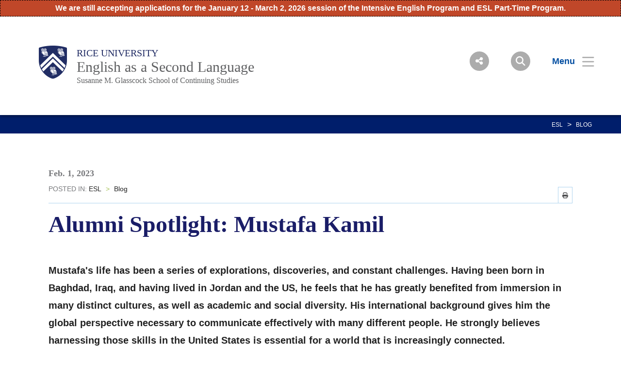

--- FILE ---
content_type: text/html; charset=UTF-8
request_url: https://esl.rice.edu/blog/alumni-spotlight-mustafa-kamil
body_size: 9553
content:
<!DOCTYPE html>
<html lang="en" dir="ltr" prefix="content: http://purl.org/rss/1.0/modules/content/  dc: http://purl.org/dc/terms/  foaf: http://xmlns.com/foaf/0.1/  og: http://ogp.me/ns#  rdfs: http://www.w3.org/2000/01/rdf-schema#  schema: http://schema.org/  sioc: http://rdfs.org/sioc/ns#  sioct: http://rdfs.org/sioc/types#  skos: http://www.w3.org/2004/02/skos/core#  xsd: http://www.w3.org/2001/XMLSchema# ">
  <head>
    <meta charset="utf-8" />
<meta name="description" content="" />
<link rel="canonical" href="https://esl.rice.edu/blog/alumni-spotlight-mustafa-kamil" />
<meta property="og:description" content="" />
<meta name="twitter:description" content="" />
<meta name="msvalidate.01" content="CCA78B6EE7319ED00C4884729B842E32" />
<meta name="google-site-verification" content="-5Kk0NsKqzujxs9iKveOdtUPqjKDx0X-lWe7daELsHg" />
<meta name="Generator" content="Drupal 10 (https://www.drupal.org)" />
<meta name="MobileOptimized" content="width" />
<meta name="HandheldFriendly" content="true" />
<meta name="viewport" content="width=device-width, initial-scale=1.0" />
<link rel="icon" href="/sites/g/files/bxs4651/files/favicon.ico" type="image/vnd.microsoft.icon" />
<link rel="alternate" hreflang="en" href="https://esl.rice.edu/blog/alumni-spotlight-mustafa-kamil" />
<script>window.a2a_config=window.a2a_config||{};a2a_config.callbacks=[];a2a_config.overlays=[];a2a_config.templates={};</script>

    <title>Alumni Spotlight: Mustafa Kamil | English as a Second Language (ESL) | Glasscock School of Continuing Studies | Rice University</title>
      <link rel="preload" href="https://staticws.b-cdn.net/assets/fonts/TrajanPro/TrajanPro-Regular.woff2" as="font" type="font/woff2" crossorigin>
      <link rel="preload" href="https://staticws.b-cdn.net/assets/fonts/Copernicus/Copernicus Book/Book.woff2" as="font" type="font/woff2" crossorigin>
      <link rel="preload" href="https://staticws.b-cdn.net/assets/fonts/Mallory/Mallory Book/Book.woff2" as="font" type="font/woff2" crossorigin>
      <link rel="preload" href="https://staticws.b-cdn.net/assets/fonts/Copernicus/Copernicus Bold/Bold.woff2" as="font" type="font/woff2" crossorigin>
      <link rel="preload" href="https://staticws.b-cdn.net/assets/fonts/Mallory/Mallory Bold/Bold.woff2" as="font" type="font/woff2" crossorigin>
      <link rel="stylesheet" media="all" href="/sites/g/files/bxs4651/files/css/css_1Zb1twEidpOLINdA0xDxiVptw6OQCq5PZBTMihghOzE.css?delta=0&amp;language=en&amp;theme=adm_rice&amp;include=eJw9y0EKAzEIQNELyXik4ESnSI0G46K5_RQ6dPd58Im5gnwjPXFcGV5APFpqF3xZnGTQ38JakY16j2QNx3_9FnGGS60ksdOsr8Paq2TgSUugIqx0tqJPeIyNS8c0aY_fPUc10g" />
<link rel="stylesheet" media="all" href="https://kit.fontawesome.com/c22e70c3df.css" />
<link rel="stylesheet" media="all" href="https://cdn.jsdelivr.net/npm/@accessible360/accessible-slick@1.0.1/slick/slick.min.css" />
<link rel="stylesheet" media="all" href="https://cdn.jsdelivr.net/npm/@accessible360/accessible-slick@1.0.1/slick/accessible-slick-theme.min.css" />
<link rel="stylesheet" media="all" href="https://cdn.jsdelivr.net/npm/@fancyapps/fancybox@3.5.7/dist/jquery.fancybox.min.css" />
<link rel="stylesheet" media="all" href="https://cdn.jsdelivr.net/npm/plyr@3.7.2/dist/plyr.css" />
<link rel="stylesheet" media="all" href="/themes/custom/adm_rice/assets/css/app.css" />
<link rel="stylesheet" media="all" href="/themes/custom/adm_rice/assets/css/extra.css" />

    <script type="application/json" data-drupal-selector="drupal-settings-json">{"path":{"baseUrl":"\/","pathPrefix":"","currentPath":"node\/1616","currentPathIsAdmin":false,"isFront":false,"currentLanguage":"en"},"pluralDelimiter":"\u0003","suppressDeprecationErrors":true,"ajaxPageState":{"libraries":"eJxdi1EOwyAMQy8UNUdCKaQoG2AE-Si3X6dOk7Yfy362JSWHtMXyMdsx0Jwk1TAsKueCXQrFpyZzjCAxYiRD46-7L9oSHVZcB0fpfnHKQC4aXDLnS_7zJg85f2GluaZr5V2mkgPFrV_diYa6eFrt7-3NX_l9SYs","theme":"adm_rice","theme_token":null},"ajaxTrustedUrl":[],"gtag":{"tagId":"","consentMode":false,"otherIds":[],"events":[],"additionalConfigInfo":[]},"gtm":{"tagId":null,"settings":{"data_layer":"dataLayer","include_classes":false,"allowlist_classes":"google\nnonGooglePixels\nnonGoogleScripts\nnonGoogleIframes","blocklist_classes":"customScripts\ncustomPixels","include_environment":false,"environment_id":"","environment_token":""},"tagIds":["GTM-P5N3WJP"]},"ckeditorAccordion":{"accordionStyle":{"collapseAll":1,"keepRowsOpen":null,"animateAccordionOpenAndClose":1,"openTabsWithHash":1,"allowHtmlInTitles":0}},"user":{"uid":0,"permissionsHash":"16af9a54892bd28704ba091496a14e24f02aea2bc00d3b38bc39ff942648fa50"}}</script>
<script src="/sites/g/files/bxs4651/files/js/js_7CShLR13vnh59N8WyFFGg5LTCMjZj3VAwAPQI3A95sg.js?scope=header&amp;delta=0&amp;language=en&amp;theme=adm_rice&amp;include=eJxdi0EKgDAMBD9UzJPKmsRQbRsoOejvFRRBL8PMwkIkHP0gPDItw3skSMujsJJVn1ETbyolfGQw-5DinV67L9olmbtVzQEju_DvCSv279hOvb4x6Q"></script>
<script src="https://cdn.jsdelivr.net/npm/@accessible360/accessible-slick@1.0.1/slick/slick.min.js"></script>
<script src="https://cdn.jsdelivr.net/npm/focus-visible@5.2.0/dist/focus-visible.min.js"></script>
<script src="https://cdn.jsdelivr.net/npm/@fancyapps/fancybox@3.5.7/dist/jquery.fancybox.min.js"></script>
<script src="https://cdn.jsdelivr.net/npm/selectric@1.13.0/public/jquery.selectric.min.js"></script>
<script src="https://cdn.jsdelivr.net/npm/plyr@3.7.2/dist/plyr.polyfilled.min.js"></script>
<script src="/themes/custom/adm_rice/assets/js/app.js?v=10.5.3" async></script>
<script src="/sites/g/files/bxs4651/files/js/js_u4JDIH-fxH2VZTHqLI1yhaMKOaCBYJQHcZwFhwHuIak.js?scope=header&amp;delta=7&amp;language=en&amp;theme=adm_rice&amp;include=eJxdi0EKgDAMBD9UzJPKmsRQbRsoOejvFRRBL8PMwkIkHP0gPDItw3skSMujsJJVn1ETbyolfGQw-5DinV67L9olmbtVzQEju_DvCSv279hOvb4x6Q"></script>
<script src="/themes/custom/adm_rice/assets/js/extras.js?v=10.5.3" defer></script>
<script src="/modules/contrib/google_tag/js/gtag.js?t4k8lz"></script>
<script src="/modules/contrib/google_tag/js/gtm.js?t4k8lz"></script>

        </head>
  <body class="path-node page-node-type-article">
    <a href="#main-content" class="visually-hidden skip-to-content">
      Skip to main content
    </a>
    <noscript><iframe src="https://www.googletagmanager.com/ns.html?id=GTM-P5N3WJP"
                  height="0" width="0" style="display:none;visibility:hidden"></iframe></noscript>
<div class="alert bs-site-alert alert-danger" role="alert"><p>We are still accepting applications for the January 12 - March 2, 2026 session of the Intensive English Program and ESL Part-Time Program.</p></div>
      <div class="dialog-off-canvas-main-canvas" data-off-canvas-main-canvas>
      <header class="header">
  	<div class="header__content content-mobile">
  		<div id="block-headercustomcss">
  
    
      
            <div><style type="text/css">
/* iFrame */
iframe {max-width: 100%;}


/* Video */
.video {aspect-ratio: 16 / 9; width: 100%;}


/* Form Display (Backend) */
.form-tab-grass-green {background-color: #359245;}

/* Alert */
.alert {padding: .25em;}
.alert p a:hover {font-size: 1rem; color: #ccc; text-decoration: none; border-bottom: none;}

/* Titles (Headers) */
.page-body__content h1 {font-size: 2.75rem; margin-bottom: 1rem; font-family: CopernicusMedium,serif; color: #00205B;}
.page-body__content h2 {font-size: 2.5rem; margin-bottom: 1rem; font-family: CopernicusMedium,serif; color: #0A509E;}
.page-body__content h3 {font-size: 2.25rem; margin-bottom: .75rem; font-family: CopernicusMedium,serif; color: #00205B;}
.page-body__content h4 {font-size: 2rem; margin-bottom: .75rem; font-family: CopernicusMedium,serif; color: #0A509E;}
.page-body__content h5 {font-size: 1.75rem; margin-bottom: .5rem; font-family: CopernicusMedium,serif; color: #00205B;}
.page-body__content h6 {font-size: 1.5rem; margin-bottom: .5rem; font-family: CopernicusMedium,serif; color: #0A509E;}

/* Quick Link Menu */
.menu--quick {padding: 20px 0; background-color: #0A509E;}
.menu--quick .menu__item {color: #fff; font-size: .85rem;}
.menu--quick .menu__item:hover {color: #a5c155;}
.menu--list {padding: 0 40px; border-left: solid 1px #a4c055;}
.menu--list .menu__item {font-size: 1.5rem;}

/* Breadcrumbs */
/* nav.breadcrumbs {display: none;} */

/* Grid Blocks */
.panel .overlay__content h2 {font-size: 2rem; line-height: 1.15;}

/* Page Body */
.page-body__content p {font-size: 1.125rem; padding-bottom: 1.5rem;}
.page-body__content figure.align-left {margin: 6px 30px 30px 0;}
.page-body__content figure.align-right {margin: 6px 0 30px 30px;}
.page-body__content figure figcaption {padding: 10px 20px; background: #f3f3f3; color: #000;}
.page-body__content figure figcaption a {color: #00205B;}
.page-body__content blockquote p {font-size: 1.5rem;}
.page-body__content blockquote {margin-bottom: 30px;}
.page-body__content p a {color: #3455DB; text-decoration: none; border-bottom: 2px #00205B dotted;}
.page-body__content p a:hover {color: #697E2F; text-decoration: none; border-bottom: 2px #697E2F dotted;}
.page-body__content ol li, .page-body__content ul li {font-size: 1.125rem; line-height: 1.25; margin-bottom: 1rem;}
.page-body__content h3 {font-size: 1.5rem; font-family: 'CopernicusBold';}
.page-body__content ul {padding-bottom: 20px;}
.tc-2 {-webkit-column-count: 1; -moz-column-count: 1; column-count: 1;}

/* News Cards - Custom Blocks */
.card--stacked .card__title {font-family: CopernicusBold,serif; font-size: 1.25rem; line-height: 1.25;}
.card--stacked:hover .card__title {color: #fff;}
.card--stacked .card__image .overlay--extraDark {background: none;}
.card--stacked .card-overlay__content {padding: 20px; background: rgba(0,39,74,.7);}
p.summary {font-size: .9rem;}
.page-teasers {padding-top: 20px;}


/* Calendar - Custom Blocks */
a.calendar__link {color: #012169;}

/* Profiles - Custom Blocks */
.card--bio .card__title a:visited, a:active {color: #a4c055;}
h3.profile-block-titles.text-align-center {color: #00205b; font-size: 2.5rem; margin: 1rem 0;}
h3.profile-block-titles-no-top.text-align-center {color: #00205b; font-size: 2.5rem; margin: 0 0 1rem 0; padding-top: 1rem;}
.card--bio .card__title a::after {display: none;}

/* Template - Container */
.pb-5 {padding-bottom: 1%;}

/* Matrix */
div.matrix .content p a {color: #3455DB; text-decoration: none; border-bottom: 2px #00205B dotted; line-height: 1.33333;}
div.matrix .content p a:hover {font-size: 1.125rem; color: #697E2F; text-decoration: none; border-bottom: 2px #697E2F solid; line-height: 1.33333;}
.matrix__body p a {color: #3455DB; text-decoration: none; border-bottom: 2px #00205B dotted; line-height: 1.33333;}
.matrix__body p a:hover {font-size: 1rem; color: #697E2F; text-decoration: none; border-bottom: 2px #697E2F solid; line-height: 1.33333;}
.matrix__body ul {list-style-type: disc; margin: 0 0 0 3rem;}
.matrix__body ul a {font-size: 1.125rem; color: #3455DB; text-decoration: none; border-bottom: 2px #00205B dotted; line-height: 1.33333;}
.matrix__body ul a:hover {font-size: 1.125rem; color: #697E2F; text-decoration: none; border-bottom: 2px #697E2F solid; line-height: 1.33333;}


/* Three Column Block */
.three-col-text p {font-size: 16px;}
.three-col-text p a {color: #3455DB; text-decoration: none; border-bottom: 2px #00205B dotted;}
.three-col-text p a:hover {color: #697E2F; text-decoration: none; border-bottom: 2px #697E2F solid;}


/* Hero Area */
.hero h1 {font-size: 2.75rem; line-height: 1.25; padding: 0 12rem;}
.hero__image {min-height: 400px;}
.hero__footer p {line-height: 1.25; font-size: 1.15rem;}

.course-data {font-size: .85rem; color: #f3f3f3;}
.video-embed-field-responsive-video {margin-bottom: 2rem;}

.button__text {
font-size: 1.25em;
font-weight: 600;
}

/* Rice Color Buttons */
/* Green */
.button__text {
font-size: 1.25em;
font-weight: 600;
}
.mcs_btn {
 background-color: #359245;
 padding: 1em 5em;
 margin: 2em 0;
 color: #fff !important;
 font-weight: 600;
 text-decoration: none;
 letter-spacing: 6px;
 cursor: pointer;
font-family: 'MalloryBook' !important;
}
.mcs_btn:hover {
background-color: #00432C;
 color: #fff
}

@media (max-width: 64em){
.mcs_btn {
 padding: 1em;
 margin: 2em 1em;
 line-height: 1.5;
 letter-spacing: none;
}}

/* Midnight Blue */
.rice-button-dk-blue {margin: 3rem 0;}
.rice-button-dk-blue a {background-color:#13133E; color: #fff; padding: 1em 1.5em; text-decoration: none; text-transform: uppercase;}
.rice-button-dk-blue a:hover {background-color: #a5c155; color: #fff; cursor: pointer;}
.rice-button-dk-blue a:active {background-color: #0A509E; color: #fff; }
.rice-button-dk-blue a:visited {background-color: #0A509E; color: #fff; }

/* Headers and Lockup */
h1, h2, h3, h4, h5, h6, p {font-variant-ligatures: no-common-ligatures;}
.lockup .lockup__child1, .lockup__child2, .lockup__child3 {font-variant-ligatures: no-common-ligatures;}
.h2, h2 {font-size: 1.75rem; margin-bottom: 1rem; font-family: CopernicusBold,serif; color: #0A509E;}

/* Webforms */
form.webform-submission-form label {margin-right: 1em;}
form.webform-submission-form {padding-top: 0;}
.webform-confirmation__message {padding: 4em 2em; font-size: 1.5em;}

/* Blue Table */
table.blueTable {font-family: "MalloryBook",sans-serif; background-color: #ffffff; width: 100%; text-align: left; border-collapse: collapse; margin-bottom: 2em;}
table.blueTable td, table.blueTable th {padding: 1em;}
table.blueTable tbody td {font-size: 1.15rem;}
table.blueTable tr:nth-child(even) {background: #f3f3f3;}
table.blueTable thead {background: #0A509E;}
table.blueTable thead th {font-size: 1.15rem; font-weight: bold; color: #FFFFFF; text-align: center;}
table.blueTable tfoot td {font-size: 1.15rem;}
table.blueTable tfoot .links {text-align: right;}
table.blueTable tfoot .links a{display: inline-block; background: #1C6EA4; color: #FFFFFF; padding: 2px 8px; border-radius: 5px;}

/* Accordion */
.ckeditor-accordion-container > dl dt > a {padding: 20px 15px 20px 50px; background-color: #0A509E; border-bottom: 1px solid #303B61; font-size: 1.15em;}
.ckeditor-accordion-container > dl dt > a:hover {background-color: #44474F;}
.ckeditor-accordion-container > dl dd {padding: 25px 25px 0px;}

/* Flexbox */
.flex-container {display: flex; flex-flow: row wrap; padding: 0; margin: 0; list-style: none; align-items: center; justify-content: center;}
.flex-item {align-items: center; justify-content: center; padding: 0 3rem;}

/*Remove Overlay*/
.overlay--extraDark {
background: transparent !important;
}

/*Remove Top Image */
.article__main-image {
display: none;
}



#block-provostcontactblock .mt-5, div.title__body p:not(:first-child), div.title__body .p:not(:first-child), div.title__body form.webform-submission-form .description:not(:first-child), form.webform-submission-form div.title__body .description:not(:first-child) {

 margin-top: 0;

}

@media (max-width: 48em){
.hero h1 {
 font-size: 2rem;
 line-height: 1.25;
 padding: 0 1rem;
}
}
</style>
</div>
      
  </div>              <div class="fl logo-container">
          <figure class="lockup">

        
        <a class="inline-block" href="https://www.rice.edu" title="Rice University Shield"><img class="lockup__image" src="/sites/g/files/bxs4651/files/2019-08/Shield.png" alt="Shield"></a>

        <div class="lockup__text">

                    
                    
                    
          <a class="lockup__parent" href="https://www.rice.edu" >Rice University</a>

          <a class="lockup__child1" href="https://esl.rice.edu" >English as a Second Language</a>
          <a class="lockup__child2" href="https://glasscock.rice.edu" >Susanne M. Glasscock School of Continuing Studies</a>        </div>
      </figure>
        </div>
      
<div class="fr menu-box">
  <nav class="menu menu--header">
    <button id="share-button" class="menu__share-btn menu__item button button--round button--small share-fade" title="Social Menu" >
       <i class="button__icon button__icon--center icon icon-social"></i>
    </button>
    <div class="menu__share">
      <a href="https://www.linkedin.com/company/riceesl/" class="button__icon-row icon icon-linkdin" tabindex="-1" title="Linked In"></a>      <a href="http://www.facebook.com/riceesl" class="button__icon-row icon icon-fb" tabindex="-1" title="Facebook"></a>            <a href="http://twitter.com/riceesl" class="button__icon-row icon icon-twitter" tabindex="-1" title="Twitter"></a>      <a href="https://instagram.com/riceesl/" class="button__icon-row icon icon-instagram" tabindex="-1" title="Instagram"></a>          </div>
    <button id="search-button" class="menu__search-btn menu__item button button--round button--round button--small share-fade" title="Search">
      <i class="button__icon button__icon--center icon icon-search"></i>
    </button>
    <!--a id="login-button" class="share-fade menu__item button button--inline" title="Login">
      <span class="button__text hide@s">Login</span><i class="icon icon-login"></i>
    </a-->
    <button id="menu-button" class="hide@m menu__item button button--inline menu-button menu-end" title="Menu" aria-expanded="false" aria-label="Open Menu" aria-controls="site-nav">
      <span class="button__text">Menu</span><i class="icon icon-menu" aria-hidden="true"></i>
    </button>
    <div class="inline@m hide menu--mobile-icon tar">
      <button id="menu-button-mobile" class="menu__item button menu-button" title="Mobile Menu">
        <i class="icon icon-menu"></i>
      </button>
      <button id="close-button-mobile" class="menu__item hideim button close-button menu__close-button-mobile" title="Close">
        <i class="icon icon-close"></i>
      </button>
    </div>
  </nav>
</div>
<div class="menu__search">
  <div class="search hidden-sm">
    <form action="https://search.rice.edu" name="gs" method="get">
      <label class="hidden" for="p">Search Form</label>
      <input class="search-box" name="q" type="text" id="p" title="search engine" aria-label="Search Terms" size="20" maxlength="255" placeholder="Search..." tabindex="-1">
      <button title="Search" class="search-button" type="submit" name="tab" value="Search" tabindex="-1"></button>
      <button id="search-close" class="search-close-button" type="button" tabindex="-1"></button>
    </form>
  </div>
</div>

<nav role="navigation" aria-labelledby="block-mainnav-menu" id="block-mainnav">
            
  <h2 class="visually-hidden" id="block-mainnav-menu">Main Nav</h2>
  

        

<div class="menu--nav">
  <script>
   (function() {
     var cx = '014332935913219502104:djq0abwo2eq';
     var gcse = document.createElement('script');
     gcse.type = 'text/javascript';
     gcse.async = true;
     gcse.src = 'https://cse.google.com/cse.js?cx=' + cx;
     var s = document.getElementsByTagName('script')[0];
     s.parentNode.insertBefore(gcse, s);
   })();
</script>
<gcse:searchresults-only></gcse:searchresults-only>

  <div class="menu--items" aria-hidden="false">
    <button class="menu__back hide@m">&lt; back</button>
                      <ul region="header" class="menu--main">
                            <li class="menu menu__sub-toggle">
                          <button onclick="location.href='/'" tabindex="-1">Home</button>
                                  </li>
                  <li class="menu menu__sub-toggle">
                          <button aria-expanded="false" tabindex="-1">Programs</button>
                                                  <ul class="menu--sub hide@m">
                            <li class="menu__sub-items">
                                <a href="/intensive-english-program" tabindex="-1" data-drupal-link-system-path="node/1286">ESL Intensive English Program</a>
                    </li>
                                      <li class="menu__sub-items">
                                <a href="/esl-part-time-program" tabindex="-1" data-drupal-link-system-path="node/1756">ESL Part-time Program</a>
                    </li>
                                      <li class="menu__sub-items">
                                <a href="/esl-communication-skills-program" tabindex="-1" data-drupal-link-system-path="node/1291">ESL Communication Skills Program</a>
                    </li>
                                      <li class="menu__sub-items"><button class="arrow" tabindex="-1">ESL Online Programs</button>
                      <ul class="menu__bottom" tabindex="-1">
                  <li class="menu__bottom-items">
                        <a href="/online-programs" tabindex="-1" data-drupal-link-system-path="node/1446">All Online Programs</a>
                    </li>
                  <li class="menu__bottom-items">
                        <a href="/online-english-and-academic-preparation-certificate-program" tabindex="-1" data-drupal-link-system-path="node/1296">Online English and Academic Preparation: Certificate Program</a>
                    </li>
                  <li class="menu__bottom-items">
                        <a href="/online-english-success-workplace-certificate-program" tabindex="-1" data-drupal-link-system-path="node/1301">Online English Success in the Workplace: Certificate Program</a>
                    </li>
                  <li class="menu__bottom-items">
                        <a href="/english-and-academic-preparation-certificate-courses-coursera" tabindex="-1" data-drupal-link-system-path="node/1451">English and Academic Preparation Certificate Courses on Coursera</a>
                    </li>
              </ul>
    
          </li>
                        </ul>
    
                      </li>
                  <li class="menu menu__sub-toggle">
                          <button onclick="location.href='/about'" tabindex="-1">About</button>
                                  </li>
                  <li class="menu menu__sub-toggle">
                          <button onclick="location.href='http://giving.rice.edu/give/schools-and-programs#glasscock-school-of-continuing-studies'" tabindex="-1">Make a Gift</button>
                                  </li>
                  <li class="menu menu__sub-toggle">
                          <button onclick="location.href='/contact-us'" tabindex="-1">Contact Us</button>
                                  </li>
                    </ul>
  
  </div>
  <button id="close-button" class="hide@m menu__item hideim button button--inline close-button menu__close-button" title="Close">
    <span class="button__text">Close</span><i class="icon icon-close"></i>
  </button>
</div>





  </nav>
<div class="menu--image" style="background-image: linear-gradient( rgba(0,0,0,.6), rgba(0,0,0,.6) ), url('/sites/g/files/bxs4651/files/styles/banner_extra_large_1600xauto/public/2021-08/glasscock-menu-background2.jpg.jpeg?itok=_WWdvmul');"  id="block-menubackground">
  </div>
<div id="block-addthisjs">
  
    
      
            <div><!-- Go to www.addthis.com/dashboard to customize your tools --><script type="text/javascript" src="//s7.addthis.com/js/300/addthis_widget.js#pubid=ricemba"></script></div>
      
  </div>
  	</div>
	</header>


<main id="main-content" role="main">

  

    <div>
    <div data-drupal-messages-fallback class="hidden"></div><div id="block-adm-rice-content">
  
    
      
<div  data-history-node-id="1616" about="/blog/alumni-spotlight-mustafa-kamil" class="container">

      <nav class="breadcrumbs">
                        <a href="/">ESL</a>
                      <span class="separator">&gt;</span>
                                          <a href="/blog">Blog</a>
                                          </nav>
  
  <div class="pv-5 mh-5 mh@m-rs">

    
    

    <div class=" article article--story grid-mw--1080">
      
                  
      <div class="article__info">
          
          <h6 class="title small">
              <span class="js-profiles-header" data-feed-url=""
                    data-net-id="">
                <!-- Render via REST API -->
              </span>
            <span class="date"> Feb. 1, 2023</span>
          </h6>

                      <div class="article__breadcrumbs">
              <span>POSTED IN:</span>
                                                <a href="/">ESL</a>
                                      <span class="separator">&gt;</span>
                                                                                  <a href="/blog">Blog</a>
                                                                                          </div>
          
          <div class="article__share">
            <a onclick="window.print();" class="icon icon-print"></a>
          </div>
        </div>
      <h1 class="article__title">Alumni Spotlight: Mustafa Kamil</h1>

      <div class="article__header">
        
      </div>

      <h2 class="article__title"></h2>

      

      <div class="article__main-image col-5 col@m-4 col@s-4">
                  <img class="image-responsive" src="/sites/g/files/bxs4651/files/2023-02/Mustafa-Kamil.jpg" alt="Mustafa Kamil">
              </div>

      
        <div class="article__body">
          
            <div><p><strong>Mustafa's life has been a series of explorations, discoveries, and constant challenges. Having been born in Baghdad, Iraq, and having lived in Jordan and the US, he feels that he has greatly benefited from immersion in many distinct cultures, as well as academic and social diversity. His international background gives him the global perspective necessary to communicate effectively with many different people. He strongly believes harnessing those skills in the United States is essential for a world that is increasingly connected.</strong></p>

<figure class="image" style="float:right"><figure role="group" class="align-right">
<img alt="Dr. Neda at NY" data-entity-type="file" data-entity-uuid="9d64eefe-a5fa-4fd2-a33e-d5d44f42f0aa" src="/sites/g/files/bxs4651/files/inline-images/dr-neda-at-NY.jpg" width="320" height="425" loading="lazy">
<figcaption>Mustafa Kamil and former teacher, Neda Zafaranian, who also conducted the Alumni Spotlight interview.</figcaption>
</figure>
</figure>

<p><strong>Why did you decide to study in the USA?</strong></p>

<p>"To follow the footsteps of my family for an outstanding education, hospitable culture, and a nation full of opportunities."</p>

<p><strong>How did you choose your intensive English program? Please mention such factors as location, reputation, and special programs offered. What attracted you to our language program?</strong></p>

<p>"Both of my uncles went to Rice ESL back in the late 90s and the program has sustained its stature to be among the top in the nation. In addition, Rice University is located in the heart of Houston, a friendly city to live in with a diverse culture that is easy to adapt to as a student."</p>

<p><strong>What did you like best about studying in the Rice ESL program? Why was it a special place?</strong></p>

<p>"The faculty is what makes this place so special, they all give their best every session to make this program enjoyable and an exceptional learning environment. It always felt like home."</p>

<p><strong>How long did you study in our ESL program? How did it help your English improve? How did the program help you to handle future studies at a U.S. university?</strong></p>

<p>"I studied at Rice ESL program for about 8 months (4 levels). The program advanced my English language skills tremendously. Without this intense education, I would have struggled throughout my higher education, especially in the writing aspect."</p>

<p><strong>What was your biggest surprise about U.S. life and education?</strong></p>

<p>"I was surprised at how friendly, welcoming and helpful everyone was. Additionally, the students came from various backgrounds that gave me the global perspective to communicate effectively with many different people, essential skills in a world that is increasingly connected."</p>
<figure role="group" class="align-left">
<img alt="Class Level 5" data-entity-type="file" data-entity-uuid="452ff57a-8174-4591-a818-6862d42fc172" src="/sites/g/files/bxs4651/files/inline-images/susan-class-level-5.jpg" width="540" height="405" loading="lazy">
<figcaption>Class- Level 5</figcaption>
</figure>

<p><strong>How have you handled language differences?</strong></p>

<p>"Practice makes perfect. Take every opportunity to practice with your colleagues, listen to English music, watch English movies and read your favorite books in English. One more helpful thing is to immerse yourself in the culture (food, music, and sports culture)."</p>

<p><strong>How have you handled adjusting to a different educational system?</strong></p>

<p>"I believe it wasn’t difficult as the faculty at Rice ESL make the program feel like home where everyone is part of this English-learning family."</p>

<p><strong>What do you miss most about home?</strong></p>

<p>"Late night out and the tasty cuisine."</p>

<p><strong>What are your activities (clubs, sports, student associations, travel, homestay programs, or special activities)?</strong></p>

<p>"Most recently, I was the social chair for my cohort during my master’s studies at Columbia University NYC. I was responsible to coordinate events for over 140 students. During that program, I applied many skills that I learned while I was at Rice. In addition, I am trying to play tennis more often these days."</p>

<p><strong>How easy or difficult is making friends in the USA?</strong></p>

<p>"Very easy, and you don’t need to know perfect English to make great friends. Mostly everyone is welcoming and helpful."</p>

<p><strong>What are your career goals?</strong></p>

<p>"To have my own Architecture and Real Estate investment practice where I can utilize what I learned throughout my diverse experiences."</p>

<p><strong>How is your U.S. education relevant to your personal goals and to the needs of your country?</strong></p>

<p>"My education has helped me to form an understanding of sustainable housing that is economically feasible for developing countries utilizing intelligent design and financing structures."</p>

<p><strong>What is your advice to other students from your country who are considering studying English in the USA?</strong></p>

<p>"I absolutely recommend it. The program is beyond the English learning experiences; it is a life skill that is necessary to an ever more challenging educational, cultural, and economic situation."</p>

<p><strong>Mustafa's story is a truly inspiring one. After finishing his ESL studies at Rice University, he earned his Bachelor of Architecture at the University of Houston and then went on to earn a Master of Science in Real Estate Development at Columbia University in NYC. His career trajectory is in commercial real estate investment and development, and he is currently working at a private equity firm that specializes in multifamily ground-up development and distressed asset acquisitions.</strong></p>
<figure role="group" class="align-right">
<img alt="Columbia University Graduation 2021" data-entity-type="file" data-entity-uuid="999d0a4e-be30-45ed-b249-f7615f9783c2" height="175" src="/sites/g/files/bxs4651/files/inline-images/3-Columbia%20University-%202021_0.jpg" width="150" loading="lazy">
<figcaption>Columbia University Graduation 2021</figcaption>
</figure>

<figure class="image">
<figcaption> </figcaption>
</figure>
</div>
      
          
        </div>

      
      <div class="article__body">
      <h6 class="title small">
        <strong></strong>
      </h6>
      </div>

        <div class="article__footer grid-2 grid@m grid-hg grid-hg-collapse grid-hg-collapse@m-rs grid-hg@m-rs">
          <div class="article__note col">
            <p></p>
          </div>
          <span class="js-profiles-footer article__author col">
                <!-- Render via REST API -->
          </span>
        </div>
        
      </div>
    </div>

      
  </div>

  </div>
  </div>


</main>

  <footer class="footer">
    <div class="footer__content grid">
                    <div class="tal tac@l col col-5 col@xl-3 col@ml">
                                  <a class="footer__logo" href="https://www.rice.edu/"><img class="image-responsive" src="/sites/g/files/bxs4651/files/2019-07/Rice_University_Horizontal_Blue.svg" alt="Rice University Logo"></a>
                </div>
          <div class="footer--content-box col@ml footer__footer-menu">
    <nav class="footer__menu menu menu--footer tal tac@m">
                                    <a href="/" class="menu__item footer__menu" data-drupal-link-system-path="&lt;front&gt;">Home</a>
                  <a href="/about" class="menu__item footer__menu" data-drupal-link-system-path="node/1201">About</a>
                  <a href="http://giving.rice.edu/give/schools-and-programs#glasscock-school-of-continuing-studies" class="menu__item footer__menu">Make a Gift</a>
                  
      <a href="#" class="menu__item fr">BACK TO TOP</a>
    </nav>

    
<div id="block-searchjs">
  
    
      
            <div><script type="text/javascript">

 (function ($) {
 $(window).on('load', function(){
 $('.search-box').attr('type','hidden');

 $('<input>').attr({
 type: 'text',
 id: 'query',
 title: 'search engine',
 placeholder: 'Search ESL',
 maxlength: '255',
 }).prependTo('form[name=gs]');
 });

 $("[name='gs']").first().on('submit', function(){
 var q = $('#p');
 console.log($(q).val());
 $(q).val($('#query').val() + ' site:esl.rice.edu');
 });
 })(jQuery);
</script></div>
      
  </div><div id="block-headercustomjs">
  
    
      
            <div><script type="text/javascript"> 
 var $ = jQuery;
 $(".hero__title").empty();
 </script></div>
      
  </div>        <hr class="hide block@ml">
      <div class="footer__address">
        <p>Susanne M. Glasscock School of Continuing Studies - Anderson-Clarke Center | 6100 Main St., Houston, TX 77005<br />
Mailing Address: Rice University Susanne M. Glasscock School of Continuing Studies - MS 560, P.O. BOX 1892, Houston, TX 77251-1892<br />
713-348-4019 | <a href="https://privacy.rice.edu/"><strong>Privacy Policy</strong></a> | <a href="https://rice.edu/campus-carry">Campus Carry</a></p>
      </div>
    </div>
  
    </div>
  </footer>


  </div>

    

    <script src="https://static.addtoany.com/menu/page.js" defer></script>
<script src="/sites/g/files/bxs4651/files/js/js_FpbuNAM7EStpr9B1V0yflDb8T1L1HuT_XI5TlucwTNY.js?scope=footer&amp;delta=1&amp;language=en&amp;theme=adm_rice&amp;include=eJxdi0EKgDAMBD9UzJPKmsRQbRsoOejvFRRBL8PMwkIkHP0gPDItw3skSMujsJJVn1ETbyolfGQw-5DinV67L9olmbtVzQEju_DvCSv279hOvb4x6Q"></script>
<script src="/modules/contrib/ckeditor_accordion/js/accordion.frontend.min.js?t4k8lz"></script>
<script src="/sites/g/files/bxs4651/files/js/js_yvwHSDSiMXdmK4Ax6I4NVlk3Vszb6Papq9huFzU67b0.js?scope=footer&amp;delta=3&amp;language=en&amp;theme=adm_rice&amp;include=eJxdi0EKgDAMBD9UzJPKmsRQbRsoOejvFRRBL8PMwkIkHP0gPDItw3skSMujsJJVn1ETbyolfGQw-5DinV67L9olmbtVzQEju_DvCSv279hOvb4x6Q"></script>

  </body>
</html>


--- FILE ---
content_type: text/html; charset=UTF-8
request_url: https://esl.rice.edu/blog/alumni-spotlight-mustafa-kamil?netId=
body_size: 9461
content:
<!DOCTYPE html>
<html lang="en" dir="ltr" prefix="content: http://purl.org/rss/1.0/modules/content/  dc: http://purl.org/dc/terms/  foaf: http://xmlns.com/foaf/0.1/  og: http://ogp.me/ns#  rdfs: http://www.w3.org/2000/01/rdf-schema#  schema: http://schema.org/  sioc: http://rdfs.org/sioc/ns#  sioct: http://rdfs.org/sioc/types#  skos: http://www.w3.org/2004/02/skos/core#  xsd: http://www.w3.org/2001/XMLSchema# ">
  <head>
    <meta charset="utf-8" />
<meta name="description" content="" />
<link rel="canonical" href="https://esl.rice.edu/blog/alumni-spotlight-mustafa-kamil" />
<meta property="og:description" content="" />
<meta name="twitter:description" content="" />
<meta name="msvalidate.01" content="CCA78B6EE7319ED00C4884729B842E32" />
<meta name="google-site-verification" content="-5Kk0NsKqzujxs9iKveOdtUPqjKDx0X-lWe7daELsHg" />
<meta name="Generator" content="Drupal 10 (https://www.drupal.org)" />
<meta name="MobileOptimized" content="width" />
<meta name="HandheldFriendly" content="true" />
<meta name="viewport" content="width=device-width, initial-scale=1.0" />
<link rel="icon" href="/sites/g/files/bxs4651/files/favicon.ico" type="image/vnd.microsoft.icon" />
<link rel="alternate" hreflang="en" href="https://esl.rice.edu/blog/alumni-spotlight-mustafa-kamil" />
<script>window.a2a_config=window.a2a_config||{};a2a_config.callbacks=[];a2a_config.overlays=[];a2a_config.templates={};</script>

    <title>Alumni Spotlight: Mustafa Kamil | English as a Second Language (ESL) | Glasscock School of Continuing Studies | Rice University</title>
      <link rel="preload" href="https://staticws.b-cdn.net/assets/fonts/TrajanPro/TrajanPro-Regular.woff2" as="font" type="font/woff2" crossorigin>
      <link rel="preload" href="https://staticws.b-cdn.net/assets/fonts/Copernicus/Copernicus Book/Book.woff2" as="font" type="font/woff2" crossorigin>
      <link rel="preload" href="https://staticws.b-cdn.net/assets/fonts/Mallory/Mallory Book/Book.woff2" as="font" type="font/woff2" crossorigin>
      <link rel="preload" href="https://staticws.b-cdn.net/assets/fonts/Copernicus/Copernicus Bold/Bold.woff2" as="font" type="font/woff2" crossorigin>
      <link rel="preload" href="https://staticws.b-cdn.net/assets/fonts/Mallory/Mallory Bold/Bold.woff2" as="font" type="font/woff2" crossorigin>
      <link rel="stylesheet" media="all" href="/sites/g/files/bxs4651/files/css/css_1Zb1twEidpOLINdA0xDxiVptw6OQCq5PZBTMihghOzE.css?delta=0&amp;language=en&amp;theme=adm_rice&amp;include=eJw9y0EKAzEIQNELyXik4ESnSI0G46K5_RQ6dPd58Im5gnwjPXFcGV5APFpqF3xZnGTQ38JakY16j2QNx3_9FnGGS60ksdOsr8Paq2TgSUugIqx0tqJPeIyNS8c0aY_fPUc10g" />
<link rel="stylesheet" media="all" href="https://kit.fontawesome.com/c22e70c3df.css" />
<link rel="stylesheet" media="all" href="https://cdn.jsdelivr.net/npm/@accessible360/accessible-slick@1.0.1/slick/slick.min.css" />
<link rel="stylesheet" media="all" href="https://cdn.jsdelivr.net/npm/@accessible360/accessible-slick@1.0.1/slick/accessible-slick-theme.min.css" />
<link rel="stylesheet" media="all" href="https://cdn.jsdelivr.net/npm/@fancyapps/fancybox@3.5.7/dist/jquery.fancybox.min.css" />
<link rel="stylesheet" media="all" href="https://cdn.jsdelivr.net/npm/plyr@3.7.2/dist/plyr.css" />
<link rel="stylesheet" media="all" href="/themes/custom/adm_rice/assets/css/app.css" />
<link rel="stylesheet" media="all" href="/themes/custom/adm_rice/assets/css/extra.css" />

    <script type="application/json" data-drupal-selector="drupal-settings-json">{"path":{"baseUrl":"\/","pathPrefix":"","currentPath":"node\/1616","currentPathIsAdmin":false,"isFront":false,"currentLanguage":"en","currentQuery":{"netId":""}},"pluralDelimiter":"\u0003","suppressDeprecationErrors":true,"ajaxPageState":{"libraries":"eJxdi1EOwyAMQy8UNUdCKaQoG2AE-Si3X6dOk7Yfy362JSWHtMXyMdsx0Jwk1TAsKueCXQrFpyZzjCAxYiRD46-7L9oSHVZcB0fpfnHKQC4aXDLnS_7zJg85f2GluaZr5V2mkgPFrV_diYa6eFrt7-3NX_l9SYs","theme":"adm_rice","theme_token":null},"ajaxTrustedUrl":[],"gtag":{"tagId":"","consentMode":false,"otherIds":[],"events":[],"additionalConfigInfo":[]},"gtm":{"tagId":null,"settings":{"data_layer":"dataLayer","include_classes":false,"allowlist_classes":"google\nnonGooglePixels\nnonGoogleScripts\nnonGoogleIframes","blocklist_classes":"customScripts\ncustomPixels","include_environment":false,"environment_id":"","environment_token":""},"tagIds":["GTM-P5N3WJP"]},"ckeditorAccordion":{"accordionStyle":{"collapseAll":1,"keepRowsOpen":null,"animateAccordionOpenAndClose":1,"openTabsWithHash":1,"allowHtmlInTitles":0}},"user":{"uid":0,"permissionsHash":"16af9a54892bd28704ba091496a14e24f02aea2bc00d3b38bc39ff942648fa50"}}</script>
<script src="/sites/g/files/bxs4651/files/js/js_7CShLR13vnh59N8WyFFGg5LTCMjZj3VAwAPQI3A95sg.js?scope=header&amp;delta=0&amp;language=en&amp;theme=adm_rice&amp;include=eJxdi0EKgDAMBD9UzJPKmsRQbRsoOejvFRRBL8PMwkIkHP0gPDItw3skSMujsJJVn1ETbyolfGQw-5DinV67L9olmbtVzQEju_DvCSv279hOvb4x6Q"></script>
<script src="https://cdn.jsdelivr.net/npm/@accessible360/accessible-slick@1.0.1/slick/slick.min.js"></script>
<script src="https://cdn.jsdelivr.net/npm/focus-visible@5.2.0/dist/focus-visible.min.js"></script>
<script src="https://cdn.jsdelivr.net/npm/@fancyapps/fancybox@3.5.7/dist/jquery.fancybox.min.js"></script>
<script src="https://cdn.jsdelivr.net/npm/selectric@1.13.0/public/jquery.selectric.min.js"></script>
<script src="https://cdn.jsdelivr.net/npm/plyr@3.7.2/dist/plyr.polyfilled.min.js"></script>
<script src="/themes/custom/adm_rice/assets/js/app.js?v=10.5.3" async></script>
<script src="/sites/g/files/bxs4651/files/js/js_u4JDIH-fxH2VZTHqLI1yhaMKOaCBYJQHcZwFhwHuIak.js?scope=header&amp;delta=7&amp;language=en&amp;theme=adm_rice&amp;include=eJxdi0EKgDAMBD9UzJPKmsRQbRsoOejvFRRBL8PMwkIkHP0gPDItw3skSMujsJJVn1ETbyolfGQw-5DinV67L9olmbtVzQEju_DvCSv279hOvb4x6Q"></script>
<script src="/themes/custom/adm_rice/assets/js/extras.js?v=10.5.3" defer></script>
<script src="/modules/contrib/google_tag/js/gtag.js?t4k8lz"></script>
<script src="/modules/contrib/google_tag/js/gtm.js?t4k8lz"></script>

        </head>
  <body class="path-node page-node-type-article">
    <a href="#main-content" class="visually-hidden skip-to-content">
      Skip to main content
    </a>
    <noscript><iframe src="https://www.googletagmanager.com/ns.html?id=GTM-P5N3WJP"
                  height="0" width="0" style="display:none;visibility:hidden"></iframe></noscript>
<div class="alert bs-site-alert alert-danger" role="alert"><p>We are still accepting applications for the January 12 - March 2, 2026 session of the Intensive English Program and ESL Part-Time Program.</p></div>
      <div class="dialog-off-canvas-main-canvas" data-off-canvas-main-canvas>
      <header class="header">
  	<div class="header__content content-mobile">
  		<div id="block-headercustomcss">
  
    
      
            <div><style type="text/css">
/* iFrame */
iframe {max-width: 100%;}


/* Video */
.video {aspect-ratio: 16 / 9; width: 100%;}


/* Form Display (Backend) */
.form-tab-grass-green {background-color: #359245;}

/* Alert */
.alert {padding: .25em;}
.alert p a:hover {font-size: 1rem; color: #ccc; text-decoration: none; border-bottom: none;}

/* Titles (Headers) */
.page-body__content h1 {font-size: 2.75rem; margin-bottom: 1rem; font-family: CopernicusMedium,serif; color: #00205B;}
.page-body__content h2 {font-size: 2.5rem; margin-bottom: 1rem; font-family: CopernicusMedium,serif; color: #0A509E;}
.page-body__content h3 {font-size: 2.25rem; margin-bottom: .75rem; font-family: CopernicusMedium,serif; color: #00205B;}
.page-body__content h4 {font-size: 2rem; margin-bottom: .75rem; font-family: CopernicusMedium,serif; color: #0A509E;}
.page-body__content h5 {font-size: 1.75rem; margin-bottom: .5rem; font-family: CopernicusMedium,serif; color: #00205B;}
.page-body__content h6 {font-size: 1.5rem; margin-bottom: .5rem; font-family: CopernicusMedium,serif; color: #0A509E;}

/* Quick Link Menu */
.menu--quick {padding: 20px 0; background-color: #0A509E;}
.menu--quick .menu__item {color: #fff; font-size: .85rem;}
.menu--quick .menu__item:hover {color: #a5c155;}
.menu--list {padding: 0 40px; border-left: solid 1px #a4c055;}
.menu--list .menu__item {font-size: 1.5rem;}

/* Breadcrumbs */
/* nav.breadcrumbs {display: none;} */

/* Grid Blocks */
.panel .overlay__content h2 {font-size: 2rem; line-height: 1.15;}

/* Page Body */
.page-body__content p {font-size: 1.125rem; padding-bottom: 1.5rem;}
.page-body__content figure.align-left {margin: 6px 30px 30px 0;}
.page-body__content figure.align-right {margin: 6px 0 30px 30px;}
.page-body__content figure figcaption {padding: 10px 20px; background: #f3f3f3; color: #000;}
.page-body__content figure figcaption a {color: #00205B;}
.page-body__content blockquote p {font-size: 1.5rem;}
.page-body__content blockquote {margin-bottom: 30px;}
.page-body__content p a {color: #3455DB; text-decoration: none; border-bottom: 2px #00205B dotted;}
.page-body__content p a:hover {color: #697E2F; text-decoration: none; border-bottom: 2px #697E2F dotted;}
.page-body__content ol li, .page-body__content ul li {font-size: 1.125rem; line-height: 1.25; margin-bottom: 1rem;}
.page-body__content h3 {font-size: 1.5rem; font-family: 'CopernicusBold';}
.page-body__content ul {padding-bottom: 20px;}
.tc-2 {-webkit-column-count: 1; -moz-column-count: 1; column-count: 1;}

/* News Cards - Custom Blocks */
.card--stacked .card__title {font-family: CopernicusBold,serif; font-size: 1.25rem; line-height: 1.25;}
.card--stacked:hover .card__title {color: #fff;}
.card--stacked .card__image .overlay--extraDark {background: none;}
.card--stacked .card-overlay__content {padding: 20px; background: rgba(0,39,74,.7);}
p.summary {font-size: .9rem;}
.page-teasers {padding-top: 20px;}


/* Calendar - Custom Blocks */
a.calendar__link {color: #012169;}

/* Profiles - Custom Blocks */
.card--bio .card__title a:visited, a:active {color: #a4c055;}
h3.profile-block-titles.text-align-center {color: #00205b; font-size: 2.5rem; margin: 1rem 0;}
h3.profile-block-titles-no-top.text-align-center {color: #00205b; font-size: 2.5rem; margin: 0 0 1rem 0; padding-top: 1rem;}
.card--bio .card__title a::after {display: none;}

/* Template - Container */
.pb-5 {padding-bottom: 1%;}

/* Matrix */
div.matrix .content p a {color: #3455DB; text-decoration: none; border-bottom: 2px #00205B dotted; line-height: 1.33333;}
div.matrix .content p a:hover {font-size: 1.125rem; color: #697E2F; text-decoration: none; border-bottom: 2px #697E2F solid; line-height: 1.33333;}
.matrix__body p a {color: #3455DB; text-decoration: none; border-bottom: 2px #00205B dotted; line-height: 1.33333;}
.matrix__body p a:hover {font-size: 1rem; color: #697E2F; text-decoration: none; border-bottom: 2px #697E2F solid; line-height: 1.33333;}
.matrix__body ul {list-style-type: disc; margin: 0 0 0 3rem;}
.matrix__body ul a {font-size: 1.125rem; color: #3455DB; text-decoration: none; border-bottom: 2px #00205B dotted; line-height: 1.33333;}
.matrix__body ul a:hover {font-size: 1.125rem; color: #697E2F; text-decoration: none; border-bottom: 2px #697E2F solid; line-height: 1.33333;}


/* Three Column Block */
.three-col-text p {font-size: 16px;}
.three-col-text p a {color: #3455DB; text-decoration: none; border-bottom: 2px #00205B dotted;}
.three-col-text p a:hover {color: #697E2F; text-decoration: none; border-bottom: 2px #697E2F solid;}


/* Hero Area */
.hero h1 {font-size: 2.75rem; line-height: 1.25; padding: 0 12rem;}
.hero__image {min-height: 400px;}
.hero__footer p {line-height: 1.25; font-size: 1.15rem;}

.course-data {font-size: .85rem; color: #f3f3f3;}
.video-embed-field-responsive-video {margin-bottom: 2rem;}

.button__text {
font-size: 1.25em;
font-weight: 600;
}

/* Rice Color Buttons */
/* Green */
.button__text {
font-size: 1.25em;
font-weight: 600;
}
.mcs_btn {
 background-color: #359245;
 padding: 1em 5em;
 margin: 2em 0;
 color: #fff !important;
 font-weight: 600;
 text-decoration: none;
 letter-spacing: 6px;
 cursor: pointer;
font-family: 'MalloryBook' !important;
}
.mcs_btn:hover {
background-color: #00432C;
 color: #fff
}

@media (max-width: 64em){
.mcs_btn {
 padding: 1em;
 margin: 2em 1em;
 line-height: 1.5;
 letter-spacing: none;
}}

/* Midnight Blue */
.rice-button-dk-blue {margin: 3rem 0;}
.rice-button-dk-blue a {background-color:#13133E; color: #fff; padding: 1em 1.5em; text-decoration: none; text-transform: uppercase;}
.rice-button-dk-blue a:hover {background-color: #a5c155; color: #fff; cursor: pointer;}
.rice-button-dk-blue a:active {background-color: #0A509E; color: #fff; }
.rice-button-dk-blue a:visited {background-color: #0A509E; color: #fff; }

/* Headers and Lockup */
h1, h2, h3, h4, h5, h6, p {font-variant-ligatures: no-common-ligatures;}
.lockup .lockup__child1, .lockup__child2, .lockup__child3 {font-variant-ligatures: no-common-ligatures;}
.h2, h2 {font-size: 1.75rem; margin-bottom: 1rem; font-family: CopernicusBold,serif; color: #0A509E;}

/* Webforms */
form.webform-submission-form label {margin-right: 1em;}
form.webform-submission-form {padding-top: 0;}
.webform-confirmation__message {padding: 4em 2em; font-size: 1.5em;}

/* Blue Table */
table.blueTable {font-family: "MalloryBook",sans-serif; background-color: #ffffff; width: 100%; text-align: left; border-collapse: collapse; margin-bottom: 2em;}
table.blueTable td, table.blueTable th {padding: 1em;}
table.blueTable tbody td {font-size: 1.15rem;}
table.blueTable tr:nth-child(even) {background: #f3f3f3;}
table.blueTable thead {background: #0A509E;}
table.blueTable thead th {font-size: 1.15rem; font-weight: bold; color: #FFFFFF; text-align: center;}
table.blueTable tfoot td {font-size: 1.15rem;}
table.blueTable tfoot .links {text-align: right;}
table.blueTable tfoot .links a{display: inline-block; background: #1C6EA4; color: #FFFFFF; padding: 2px 8px; border-radius: 5px;}

/* Accordion */
.ckeditor-accordion-container > dl dt > a {padding: 20px 15px 20px 50px; background-color: #0A509E; border-bottom: 1px solid #303B61; font-size: 1.15em;}
.ckeditor-accordion-container > dl dt > a:hover {background-color: #44474F;}
.ckeditor-accordion-container > dl dd {padding: 25px 25px 0px;}

/* Flexbox */
.flex-container {display: flex; flex-flow: row wrap; padding: 0; margin: 0; list-style: none; align-items: center; justify-content: center;}
.flex-item {align-items: center; justify-content: center; padding: 0 3rem;}

/*Remove Overlay*/
.overlay--extraDark {
background: transparent !important;
}

/*Remove Top Image */
.article__main-image {
display: none;
}



#block-provostcontactblock .mt-5, div.title__body p:not(:first-child), div.title__body .p:not(:first-child), div.title__body form.webform-submission-form .description:not(:first-child), form.webform-submission-form div.title__body .description:not(:first-child) {

 margin-top: 0;

}

@media (max-width: 48em){
.hero h1 {
 font-size: 2rem;
 line-height: 1.25;
 padding: 0 1rem;
}
}
</style>
</div>
      
  </div>              <div class="fl logo-container">
          <figure class="lockup">

        
        <a class="inline-block" href="https://www.rice.edu" title="Rice University Shield"><img class="lockup__image" src="/sites/g/files/bxs4651/files/2019-08/Shield.png" alt="Shield"></a>

        <div class="lockup__text">

                    
                    
                    
          <a class="lockup__parent" href="https://www.rice.edu" >Rice University</a>

          <a class="lockup__child1" href="https://esl.rice.edu" >English as a Second Language</a>
          <a class="lockup__child2" href="https://glasscock.rice.edu" >Susanne M. Glasscock School of Continuing Studies</a>        </div>
      </figure>
        </div>
      
<div class="fr menu-box">
  <nav class="menu menu--header">
    <button id="share-button" class="menu__share-btn menu__item button button--round button--small share-fade" title="Social Menu" >
       <i class="button__icon button__icon--center icon icon-social"></i>
    </button>
    <div class="menu__share">
      <a href="https://www.linkedin.com/company/riceesl/" class="button__icon-row icon icon-linkdin" tabindex="-1" title="Linked In"></a>      <a href="http://www.facebook.com/riceesl" class="button__icon-row icon icon-fb" tabindex="-1" title="Facebook"></a>            <a href="http://twitter.com/riceesl" class="button__icon-row icon icon-twitter" tabindex="-1" title="Twitter"></a>      <a href="https://instagram.com/riceesl/" class="button__icon-row icon icon-instagram" tabindex="-1" title="Instagram"></a>          </div>
    <button id="search-button" class="menu__search-btn menu__item button button--round button--round button--small share-fade" title="Search">
      <i class="button__icon button__icon--center icon icon-search"></i>
    </button>
    <!--a id="login-button" class="share-fade menu__item button button--inline" title="Login">
      <span class="button__text hide@s">Login</span><i class="icon icon-login"></i>
    </a-->
    <button id="menu-button" class="hide@m menu__item button button--inline menu-button menu-end" title="Menu" aria-expanded="false" aria-label="Open Menu" aria-controls="site-nav">
      <span class="button__text">Menu</span><i class="icon icon-menu" aria-hidden="true"></i>
    </button>
    <div class="inline@m hide menu--mobile-icon tar">
      <button id="menu-button-mobile" class="menu__item button menu-button" title="Mobile Menu">
        <i class="icon icon-menu"></i>
      </button>
      <button id="close-button-mobile" class="menu__item hideim button close-button menu__close-button-mobile" title="Close">
        <i class="icon icon-close"></i>
      </button>
    </div>
  </nav>
</div>
<div class="menu__search">
  <div class="search hidden-sm">
    <form action="https://search.rice.edu" name="gs" method="get">
      <label class="hidden" for="p">Search Form</label>
      <input class="search-box" name="q" type="text" id="p" title="search engine" aria-label="Search Terms" size="20" maxlength="255" placeholder="Search..." tabindex="-1">
      <button title="Search" class="search-button" type="submit" name="tab" value="Search" tabindex="-1"></button>
      <button id="search-close" class="search-close-button" type="button" tabindex="-1"></button>
    </form>
  </div>
</div>

<nav role="navigation" aria-labelledby="block-mainnav-menu" id="block-mainnav">
            
  <h2 class="visually-hidden" id="block-mainnav-menu">Main Nav</h2>
  

        

<div class="menu--nav">
  <script>
   (function() {
     var cx = '014332935913219502104:djq0abwo2eq';
     var gcse = document.createElement('script');
     gcse.type = 'text/javascript';
     gcse.async = true;
     gcse.src = 'https://cse.google.com/cse.js?cx=' + cx;
     var s = document.getElementsByTagName('script')[0];
     s.parentNode.insertBefore(gcse, s);
   })();
</script>
<gcse:searchresults-only></gcse:searchresults-only>

  <div class="menu--items" aria-hidden="false">
    <button class="menu__back hide@m">&lt; back</button>
                      <ul region="header" class="menu--main">
                            <li class="menu menu__sub-toggle">
                          <button onclick="location.href='/'" tabindex="-1">Home</button>
                                  </li>
                  <li class="menu menu__sub-toggle">
                          <button aria-expanded="false" tabindex="-1">Programs</button>
                                                  <ul class="menu--sub hide@m">
                            <li class="menu__sub-items">
                                <a href="/intensive-english-program" tabindex="-1" data-drupal-link-system-path="node/1286">ESL Intensive English Program</a>
                    </li>
                                      <li class="menu__sub-items">
                                <a href="/esl-part-time-program" tabindex="-1" data-drupal-link-system-path="node/1756">ESL Part-time Program</a>
                    </li>
                                      <li class="menu__sub-items">
                                <a href="/esl-communication-skills-program" tabindex="-1" data-drupal-link-system-path="node/1291">ESL Communication Skills Program</a>
                    </li>
                                      <li class="menu__sub-items"><button class="arrow" tabindex="-1">ESL Online Programs</button>
                      <ul class="menu__bottom" tabindex="-1">
                  <li class="menu__bottom-items">
                        <a href="/online-programs" tabindex="-1" data-drupal-link-system-path="node/1446">All Online Programs</a>
                    </li>
                  <li class="menu__bottom-items">
                        <a href="/online-english-and-academic-preparation-certificate-program" tabindex="-1" data-drupal-link-system-path="node/1296">Online English and Academic Preparation: Certificate Program</a>
                    </li>
                  <li class="menu__bottom-items">
                        <a href="/online-english-success-workplace-certificate-program" tabindex="-1" data-drupal-link-system-path="node/1301">Online English Success in the Workplace: Certificate Program</a>
                    </li>
                  <li class="menu__bottom-items">
                        <a href="/english-and-academic-preparation-certificate-courses-coursera" tabindex="-1" data-drupal-link-system-path="node/1451">English and Academic Preparation Certificate Courses on Coursera</a>
                    </li>
              </ul>
    
          </li>
                        </ul>
    
                      </li>
                  <li class="menu menu__sub-toggle">
                          <button onclick="location.href='/about'" tabindex="-1">About</button>
                                  </li>
                  <li class="menu menu__sub-toggle">
                          <button onclick="location.href='http://giving.rice.edu/give/schools-and-programs#glasscock-school-of-continuing-studies'" tabindex="-1">Make a Gift</button>
                                  </li>
                  <li class="menu menu__sub-toggle">
                          <button onclick="location.href='/contact-us'" tabindex="-1">Contact Us</button>
                                  </li>
                    </ul>
  
  </div>
  <button id="close-button" class="hide@m menu__item hideim button button--inline close-button menu__close-button" title="Close">
    <span class="button__text">Close</span><i class="icon icon-close"></i>
  </button>
</div>





  </nav>
<div class="menu--image" style="background-image: linear-gradient( rgba(0,0,0,.6), rgba(0,0,0,.6) ), url('/sites/g/files/bxs4651/files/styles/banner_extra_large_1600xauto/public/2021-08/glasscock-menu-background2.jpg.jpeg?itok=_WWdvmul');"  id="block-menubackground">
  </div>
<div id="block-addthisjs">
  
    
      
            <div><!-- Go to www.addthis.com/dashboard to customize your tools --><script type="text/javascript" src="//s7.addthis.com/js/300/addthis_widget.js#pubid=ricemba"></script></div>
      
  </div>
  	</div>
	</header>


<main id="main-content" role="main">

  

    <div>
    <div data-drupal-messages-fallback class="hidden"></div><div id="block-adm-rice-content">
  
    
      
<div  data-history-node-id="1616" about="/blog/alumni-spotlight-mustafa-kamil" class="container">

      <nav class="breadcrumbs">
                        <a href="/">ESL</a>
                      <span class="separator">&gt;</span>
                                          <a href="/blog">Blog</a>
                                          </nav>
  
  <div class="pv-5 mh-5 mh@m-rs">

    
    

    <div class=" article article--story grid-mw--1080">
      
                  
      <div class="article__info">
          
          <h6 class="title small">
              <span class="js-profiles-header" data-feed-url=""
                    data-net-id="">
                <!-- Render via REST API -->
              </span>
            <span class="date"> Feb. 1, 2023</span>
          </h6>

                      <div class="article__breadcrumbs">
              <span>POSTED IN:</span>
                                                <a href="/">ESL</a>
                                      <span class="separator">&gt;</span>
                                                                                  <a href="/blog">Blog</a>
                                                                                          </div>
          
          <div class="article__share">
            <a onclick="window.print();" class="icon icon-print"></a>
          </div>
        </div>
      <h1 class="article__title">Alumni Spotlight: Mustafa Kamil</h1>

      <div class="article__header">
        
      </div>

      <h2 class="article__title"></h2>

      

      <div class="article__main-image col-5 col@m-4 col@s-4">
                  <img class="image-responsive" src="/sites/g/files/bxs4651/files/2023-02/Mustafa-Kamil.jpg" alt="Mustafa Kamil">
              </div>

      
        <div class="article__body">
          
            <div><p><strong>Mustafa's life has been a series of explorations, discoveries, and constant challenges. Having been born in Baghdad, Iraq, and having lived in Jordan and the US, he feels that he has greatly benefited from immersion in many distinct cultures, as well as academic and social diversity. His international background gives him the global perspective necessary to communicate effectively with many different people. He strongly believes harnessing those skills in the United States is essential for a world that is increasingly connected.</strong></p>

<figure class="image" style="float:right"><figure role="group" class="align-right">
<img alt="Dr. Neda at NY" data-entity-type="file" data-entity-uuid="9d64eefe-a5fa-4fd2-a33e-d5d44f42f0aa" src="/sites/g/files/bxs4651/files/inline-images/dr-neda-at-NY.jpg" width="320" height="425" loading="lazy">
<figcaption>Mustafa Kamil and former teacher, Neda Zafaranian, who also conducted the Alumni Spotlight interview.</figcaption>
</figure>
</figure>

<p><strong>Why did you decide to study in the USA?</strong></p>

<p>"To follow the footsteps of my family for an outstanding education, hospitable culture, and a nation full of opportunities."</p>

<p><strong>How did you choose your intensive English program? Please mention such factors as location, reputation, and special programs offered. What attracted you to our language program?</strong></p>

<p>"Both of my uncles went to Rice ESL back in the late 90s and the program has sustained its stature to be among the top in the nation. In addition, Rice University is located in the heart of Houston, a friendly city to live in with a diverse culture that is easy to adapt to as a student."</p>

<p><strong>What did you like best about studying in the Rice ESL program? Why was it a special place?</strong></p>

<p>"The faculty is what makes this place so special, they all give their best every session to make this program enjoyable and an exceptional learning environment. It always felt like home."</p>

<p><strong>How long did you study in our ESL program? How did it help your English improve? How did the program help you to handle future studies at a U.S. university?</strong></p>

<p>"I studied at Rice ESL program for about 8 months (4 levels). The program advanced my English language skills tremendously. Without this intense education, I would have struggled throughout my higher education, especially in the writing aspect."</p>

<p><strong>What was your biggest surprise about U.S. life and education?</strong></p>

<p>"I was surprised at how friendly, welcoming and helpful everyone was. Additionally, the students came from various backgrounds that gave me the global perspective to communicate effectively with many different people, essential skills in a world that is increasingly connected."</p>
<figure role="group" class="align-left">
<img alt="Class Level 5" data-entity-type="file" data-entity-uuid="452ff57a-8174-4591-a818-6862d42fc172" src="/sites/g/files/bxs4651/files/inline-images/susan-class-level-5.jpg" width="540" height="405" loading="lazy">
<figcaption>Class- Level 5</figcaption>
</figure>

<p><strong>How have you handled language differences?</strong></p>

<p>"Practice makes perfect. Take every opportunity to practice with your colleagues, listen to English music, watch English movies and read your favorite books in English. One more helpful thing is to immerse yourself in the culture (food, music, and sports culture)."</p>

<p><strong>How have you handled adjusting to a different educational system?</strong></p>

<p>"I believe it wasn’t difficult as the faculty at Rice ESL make the program feel like home where everyone is part of this English-learning family."</p>

<p><strong>What do you miss most about home?</strong></p>

<p>"Late night out and the tasty cuisine."</p>

<p><strong>What are your activities (clubs, sports, student associations, travel, homestay programs, or special activities)?</strong></p>

<p>"Most recently, I was the social chair for my cohort during my master’s studies at Columbia University NYC. I was responsible to coordinate events for over 140 students. During that program, I applied many skills that I learned while I was at Rice. In addition, I am trying to play tennis more often these days."</p>

<p><strong>How easy or difficult is making friends in the USA?</strong></p>

<p>"Very easy, and you don’t need to know perfect English to make great friends. Mostly everyone is welcoming and helpful."</p>

<p><strong>What are your career goals?</strong></p>

<p>"To have my own Architecture and Real Estate investment practice where I can utilize what I learned throughout my diverse experiences."</p>

<p><strong>How is your U.S. education relevant to your personal goals and to the needs of your country?</strong></p>

<p>"My education has helped me to form an understanding of sustainable housing that is economically feasible for developing countries utilizing intelligent design and financing structures."</p>

<p><strong>What is your advice to other students from your country who are considering studying English in the USA?</strong></p>

<p>"I absolutely recommend it. The program is beyond the English learning experiences; it is a life skill that is necessary to an ever more challenging educational, cultural, and economic situation."</p>

<p><strong>Mustafa's story is a truly inspiring one. After finishing his ESL studies at Rice University, he earned his Bachelor of Architecture at the University of Houston and then went on to earn a Master of Science in Real Estate Development at Columbia University in NYC. His career trajectory is in commercial real estate investment and development, and he is currently working at a private equity firm that specializes in multifamily ground-up development and distressed asset acquisitions.</strong></p>
<figure role="group" class="align-right">
<img alt="Columbia University Graduation 2021" data-entity-type="file" data-entity-uuid="999d0a4e-be30-45ed-b249-f7615f9783c2" height="175" src="/sites/g/files/bxs4651/files/inline-images/3-Columbia%20University-%202021_0.jpg" width="150" loading="lazy">
<figcaption>Columbia University Graduation 2021</figcaption>
</figure>

<figure class="image">
<figcaption> </figcaption>
</figure>
</div>
      
          
        </div>

      
      <div class="article__body">
      <h6 class="title small">
        <strong></strong>
      </h6>
      </div>

        <div class="article__footer grid-2 grid@m grid-hg grid-hg-collapse grid-hg-collapse@m-rs grid-hg@m-rs">
          <div class="article__note col">
            <p></p>
          </div>
          <span class="js-profiles-footer article__author col">
                <!-- Render via REST API -->
          </span>
        </div>
        
      </div>
    </div>

      
  </div>

  </div>
  </div>


</main>

  <footer class="footer">
    <div class="footer__content grid">
                    <div class="tal tac@l col col-5 col@xl-3 col@ml">
                                  <a class="footer__logo" href="https://www.rice.edu/"><img class="image-responsive" src="/sites/g/files/bxs4651/files/2019-07/Rice_University_Horizontal_Blue.svg" alt="Rice University Logo"></a>
                </div>
          <div class="footer--content-box col@ml footer__footer-menu">
    <nav class="footer__menu menu menu--footer tal tac@m">
                                    <a href="/" class="menu__item footer__menu" data-drupal-link-system-path="&lt;front&gt;">Home</a>
                  <a href="/about" class="menu__item footer__menu" data-drupal-link-system-path="node/1201">About</a>
                  <a href="http://giving.rice.edu/give/schools-and-programs#glasscock-school-of-continuing-studies" class="menu__item footer__menu">Make a Gift</a>
                  
      <a href="#" class="menu__item fr">BACK TO TOP</a>
    </nav>

    
<div id="block-searchjs">
  
    
      
            <div><script type="text/javascript">

 (function ($) {
 $(window).on('load', function(){
 $('.search-box').attr('type','hidden');

 $('<input>').attr({
 type: 'text',
 id: 'query',
 title: 'search engine',
 placeholder: 'Search ESL',
 maxlength: '255',
 }).prependTo('form[name=gs]');
 });

 $("[name='gs']").first().on('submit', function(){
 var q = $('#p');
 console.log($(q).val());
 $(q).val($('#query').val() + ' site:esl.rice.edu');
 });
 })(jQuery);
</script></div>
      
  </div><div id="block-headercustomjs">
  
    
      
            <div><script type="text/javascript"> 
 var $ = jQuery;
 $(".hero__title").empty();
 </script></div>
      
  </div>        <hr class="hide block@ml">
      <div class="footer__address">
        <p>Susanne M. Glasscock School of Continuing Studies - Anderson-Clarke Center | 6100 Main St., Houston, TX 77005<br />
Mailing Address: Rice University Susanne M. Glasscock School of Continuing Studies - MS 560, P.O. BOX 1892, Houston, TX 77251-1892<br />
713-348-4019 | <a href="https://privacy.rice.edu/"><strong>Privacy Policy</strong></a> | <a href="https://rice.edu/campus-carry">Campus Carry</a></p>
      </div>
    </div>
  
    </div>
  </footer>


  </div>

    

    <script src="https://static.addtoany.com/menu/page.js" defer></script>
<script src="/sites/g/files/bxs4651/files/js/js_FpbuNAM7EStpr9B1V0yflDb8T1L1HuT_XI5TlucwTNY.js?scope=footer&amp;delta=1&amp;language=en&amp;theme=adm_rice&amp;include=eJxdi0EKgDAMBD9UzJPKmsRQbRsoOejvFRRBL8PMwkIkHP0gPDItw3skSMujsJJVn1ETbyolfGQw-5DinV67L9olmbtVzQEju_DvCSv279hOvb4x6Q"></script>
<script src="/modules/contrib/ckeditor_accordion/js/accordion.frontend.min.js?t4k8lz"></script>
<script src="/sites/g/files/bxs4651/files/js/js_yvwHSDSiMXdmK4Ax6I4NVlk3Vszb6Papq9huFzU67b0.js?scope=footer&amp;delta=3&amp;language=en&amp;theme=adm_rice&amp;include=eJxdi0EKgDAMBD9UzJPKmsRQbRsoOejvFRRBL8PMwkIkHP0gPDItw3skSMujsJJVn1ETbyolfGQw-5DinV67L9olmbtVzQEju_DvCSv279hOvb4x6Q"></script>

  </body>
</html>


--- FILE ---
content_type: text/css
request_url: https://kit.fontawesome.com/c22e70c3df.css
body_size: -111
content:
@import url(https://ka-p.fontawesome.com/assets/c22e70c3df/54803419/kit.css?token=c22e70c3df);